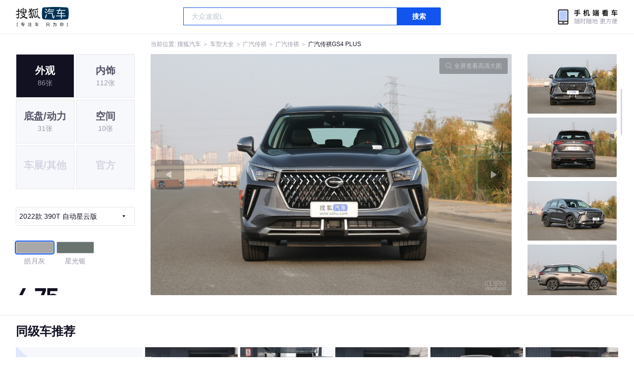

--- FILE ---
content_type: text/html;charset=UTF-8
request_url: https://db.auto.sohu.com/model_6538/picture_id_29928040
body_size: 3115
content:
<!DOCTYPE html>
<html>
<head>
    <meta charset="UTF-8" />
    <link rel="icon" href="//statics.itc.cn/web/static/images/pic/sohu-logo/favicon.ico" mce_href="/favicon.ico" type="image/x-icon">
    <meta name="viewport" content="width=device-width, initial-scale=1.0" />
    <meta name="renderer" content="webkit" />
    <title>GS4 PLUS390T 自动星云版图片大全_广汽传祺GS4 PLUS外观图库_搜狐汽车</title>
    <meta name="keywords" content="GS4 PLUS390T 自动星云版图片,GS4 PLUS外观图片大全,GS4 PLUS实拍图片">
    <meta name="description" content="GS4 PLUS外观实拍高清大图！您目前浏览的是GS4 PLUS390T 自动星云版汽车图片。另有GS4 PLUS车身整体外观流线，车舱中控、座椅内饰、空间尺寸、发动机、底盘等细节图片，想了解广汽传祺GS4 PLUS图片信息，就来搜狐汽车！">
    <script type="text/javascript">
        var js_domain = "//db.auto.sohu.com";
        var model_id = 6538;
        var index = 3;
        var total_count = 45;
        var type = 1000;
        var color_id = 53593;
        var trim_id = 164014;
        var p_id = 29928040;
    </script>
    <script src="//auto.sohu.com/upload/201311mqauto/js/jquery-1.8.3.min.js"></script>
    <link rel="stylesheet" href="//s.auto.itc.cn/model2023/static/resource/dist/assets/css/HeadToLeftComp.5d4496db.css" />
    <link rel="stylesheet" href="//s.auto.itc.cn/model2023/static/resource/dist/assets/css/index.35aaafe2.css" />
    <link rel="stylesheet" href="//s.auto.itc.cn/model2023/static/enter-imageIndex.84f956ab.css" />
</head>
<body>
<style>
    .left-head-tools--logo{
        background-image: url(https://s.auto.itc.cn/pc-db/static/.output/public/_nuxt/autoLogo.CBK0EgdK.png) !important;
    }
</style>
<section class="left-head-tools-parent">
    <section class=" left-head-tools">
        <a href="https://auto.sohu.com" target="_blank" class="left-head-tools--logo">搜狐汽车</a>
        <div class="left-head-tools-search" id="PV_SEARCH">
            <ul style=" display:none" id="app-search-suggest" class="left-head-tools-search--list">
                <li class="left-head-tools-search--item">
                    <span>大众</span>cc
                </li>
            </ul>
            <input type="text" name="" placeholder="车型" id="mainSearchInput" autocomplete="off" class="left-head-tools-search--input">
            <a target="_blank" href="javascript:;" id="mainSearchBtn" class="left-head-tools-search--button">搜索</a>
        </div>

        <a href="javascript:void(0)" class="left-head-tools-wx">
            <div class="left-head-tools-wx--layer">
                <img src="https://ino.auto.itc.cn/miniprogram-icon/offical_qrcode.jpg" class="left-head-tools-wx--image">
                <h3 class="left-head-tools-wx--name">搜狐汽车小程序</h3>
                <p class="left-head-tools-wx--hint">微信扫一扫</p>
            </div>
        </a>
    </section>
</section>
<div class="head-position">
    <span class="head-position--hint">当前位置:&nbsp;</span>
    <a href="//auto.sohu.com" target="_blank" class="head-position--hint">搜狐汽车</a>
    <span class="head-position--hint">&nbsp;＞&nbsp;</span>
    <a href="//db.auto.sohu.com" target="_blank" class="head-position--hint">车型大全</a>
    <span class="head-position--hint">&nbsp;＞&nbsp;</span>
    <a href="//db.auto.sohu.com/brand_360" target="_blank" class="head-position--hint">广汽传祺</a>
    <span class="head-position--hint">&nbsp;＞&nbsp;</span>
    <a href="//db.auto.sohu.com/subbrand_2122" target="_blank" class="head-position--hint">广汽传祺</a>
    <span class="head-position--hint">&nbsp;＞&nbsp;</span>
    <a href="//db.auto.sohu.com/model_6538" target="_blank" class="head-position--pos">广汽传祺GS4 PLUS</a>
</div>
<section class="main-container">
    <!-- 图片落地页 -->
    <section class="image-player-container">
        <div class="left">
            <ul class="category-list">
                <a class="category-item active" href="//db.auto.sohu.com/model_6538/picture_first_t1000">
                    <h3>外观</h3>
                    <span>86张</span>
                </a>
                <a class="category-item" href="//db.auto.sohu.com/model_6538/picture_first_t2000">
                    <h3>内饰</h3>
                    <span>112张</span>
                </a>
                <a class="category-item" href="//db.auto.sohu.com/model_6538/picture_first_t3000">
                    <h3>底盘/动力</h3>
                    <span>31张</span>
                </a>
                <a class="category-item" href="//db.auto.sohu.com/model_6538/picture_first_t4000">
                    <h3>空间</h3>
                    <span>10张</span>
                </a>
                <li class="category-item disable">
                    <h3>车展/其他</h3>
                    <span></span>
                </li>
                <li class="category-item disable">
                    <h3>官方</h3>
                    <span></span>
                </li>
            </ul>
                <div class="trim-list-wrapper">
                    <div class="select-input">
                        <h3>2022款 390T 自动星云版</h3>
                        <i class="icon-arrow icon-arrow-down"></i>
                        <section class="place-holder-layer">
                            <ul class="trim-list">
                                    <li class="trim-item">
                                        <a href="//db.auto.sohu.com/trim_164014/picture_first_t1000">
                                            <span class="checkbox-icon selected"><i class="checkbox-inner"></i></span>
                                            <span class="trim-name">2022款 390T 自动星云版</span>
                                        </a>
                                    </li>
                                    <li class="trim-item">
                                        <a href="//db.auto.sohu.com/trim_157303/picture_first_t1000">
                                            <span class="checkbox-icon"><i class="checkbox-inner"></i></span>
                                            <span class="trim-name">2021款 390T 自动星云版</span>
                                        </a>
                                    </li>
                            </ul>
                        </section>
                    </div>
                </div>
            <ul class="theme-list">
                        <a class="theme-item" href="//db.auto.sohu.com/model_6538/picture_first_c53593">
                            <div class="inner">
                                    <i style="background: #A8A8A8"></i>
                            </div>
                            <div  class="outer active">
                            </div>
                            <span>皓月灰</span>
                        </a>
                        <a class="theme-item" href="//db.auto.sohu.com/model_6538/picture_first_c53595">
                            <div class="inner">
                                    <i style="background: #69746F"></i>
                            </div>
                            <div  class="outer">
                            </div>
                            <span>星光银</span>
                        </a>
            </ul>
            <div class="car-rate-contaienr">
                <h3 class="score">4.75</h3>
                <div class="hot-rate">
                    <i class="font-icon"></i>
                    <div class="star-wrapper">
                        <div class="highlight-star-wrapper">
                            <div class="highlight-star">
                                <i class="star-icon"></i>
                                <i class="star-icon"></i>
                                <i class="star-icon"></i>
                                <i class="star-icon"></i>
                                <i class="star-icon"></i>
                            </div>
                        </div>
                        <i class="off-star-icon"></i>
                        <i class="off-star-icon"></i>
                        <i class="off-star-icon"></i>
                        <i class="off-star-icon"></i>
                        <i class="off-star-icon"></i>
                    </div>
                </div>
                <div class="text-rate">
                    <ul>
                            <li>·外观表现较为优秀，优于52%同级车</li>
                            <li>·内饰表现一般，低于80%同级车</li>
                            <li>·空间表现较为优秀，优于64%同级车</li>
                    </ul>
                </div>
            </div>
        </div>
        <div id="albumPlayerSwpiper" class="swiper middle">
            <div class="full-screen-btn">
                <i class="zoom-icon"></i>
                <span>全屏查看高清大图</span>
            </div>
            <div class="btn-exit-full-screen"></div>

            <div class="swiper-button-prev"><div class="wrapper"><i></i></div></div>
            <div class="swiper-button-next"><div class="wrapper"><i></i></div></div>
            <ul class="swiper-wrapper big-pic-album-list">
                <li class="swiper-slide big-pic-album-item" data-pid="29928043" data-index="1">
                    <img src="//s.auto.itc.cn/model2023/static/placeholder-image.png" data-src="https://m3.auto.itc.cn/c_zoom,w_1200,q_mini/29928043.JPG" alt="" />
                </li>
                <li class="swiper-slide big-pic-album-item" data-pid="29928042" data-index="2">
                    <img src="//s.auto.itc.cn/model2023/static/placeholder-image.png" data-src="https://m3.auto.itc.cn/c_zoom,w_1200,q_mini/29928042.JPG" alt="" />
                </li>
                <li class="swiper-slide big-pic-album-item" data-pid="29928041" data-index="3">
                    <img src="//s.auto.itc.cn/model2023/static/placeholder-image.png" data-src="https://m3.auto.itc.cn/c_zoom,w_1200,q_mini/29928041.JPG" alt="" />
                </li>
                <li class="swiper-slide big-pic-album-item" data-pid="29928040" data-index="4">
                    <img src="//s.auto.itc.cn/model2023/static/placeholder-image.png" data-src="https://m3.auto.itc.cn/c_zoom,w_1200,q_mini/29928040.JPG" alt="" />
                </li>
                <li class="swiper-slide big-pic-album-item" data-pid="29928039" data-index="5">
                    <img src="//s.auto.itc.cn/model2023/static/placeholder-image.png" data-src="https://m3.auto.itc.cn/c_zoom,w_1200,q_mini/29928039.JPG" alt="" />
                </li>
                <li class="swiper-slide big-pic-album-item" data-pid="29928038" data-index="6">
                    <img src="//s.auto.itc.cn/model2023/static/placeholder-image.png" data-src="https://m3.auto.itc.cn/c_zoom,w_1200,q_mini/29928038.JPG" alt="" />
                </li>
                <li class="swiper-slide big-pic-album-item" data-pid="29928037" data-index="7">
                    <img src="//s.auto.itc.cn/model2023/static/placeholder-image.png" data-src="https://m3.auto.itc.cn/c_zoom,w_1200,q_mini/29928037.JPG" alt="" />
                </li>
                <li class="swiper-slide big-pic-album-item" data-pid="29928036" data-index="8">
                    <img src="//s.auto.itc.cn/model2023/static/placeholder-image.png" data-src="https://m3.auto.itc.cn/c_zoom,w_1200,q_mini/29928036.JPG" alt="" />
                </li>
                <li class="swiper-slide big-pic-album-item" data-pid="29928035" data-index="9">
                    <img src="//s.auto.itc.cn/model2023/static/placeholder-image.png" data-src="https://m3.auto.itc.cn/c_zoom,w_1200,q_mini/29928035.JPG" alt="" />
                </li>
                <li class="swiper-slide big-pic-album-item" data-pid="29928034" data-index="10">
                    <img src="//s.auto.itc.cn/model2023/static/placeholder-image.png" data-src="https://m3.auto.itc.cn/c_zoom,w_1200,q_mini/29928034.JPG" alt="" />
                </li>
            </ul>
        </div>
        <div id="thumbPlayerSwpiper" class="swiper right">
            <ul class="swiper-wrapper thumb-list">
                <li class="swiper-slide thumb-item " data-pid="29928043" data-index="1">
                    <img src="//s.auto.itc.cn/model2023/static/placeholder-image.png" data-src="//m1.auto.itc.cn/c_fill,w_180,h_120,q_mini/29928043.JPG" alt="" />
                </li>
                <li class="swiper-slide thumb-item " data-pid="29928042" data-index="2">
                    <img src="//s.auto.itc.cn/model2023/static/placeholder-image.png" data-src="//m1.auto.itc.cn/c_fill,w_180,h_120,q_mini/29928042.JPG" alt="" />
                </li>
                <li class="swiper-slide thumb-item " data-pid="29928041" data-index="3">
                    <img src="//s.auto.itc.cn/model2023/static/placeholder-image.png" data-src="//m1.auto.itc.cn/c_fill,w_180,h_120,q_mini/29928041.JPG" alt="" />
                </li>
                <li class="swiper-slide thumb-item  active" data-pid="29928040" data-index="4">
                    <img src="//s.auto.itc.cn/model2023/static/placeholder-image.png" data-src="//m1.auto.itc.cn/c_fill,w_180,h_120,q_mini/29928040.JPG" alt="" />
                </li>
                <li class="swiper-slide thumb-item " data-pid="29928039" data-index="5">
                    <img src="//s.auto.itc.cn/model2023/static/placeholder-image.png" data-src="//m1.auto.itc.cn/c_fill,w_180,h_120,q_mini/29928039.JPG" alt="" />
                </li>
                <li class="swiper-slide thumb-item " data-pid="29928038" data-index="6">
                    <img src="//s.auto.itc.cn/model2023/static/placeholder-image.png" data-src="//m1.auto.itc.cn/c_fill,w_180,h_120,q_mini/29928038.JPG" alt="" />
                </li>
                <li class="swiper-slide thumb-item " data-pid="29928037" data-index="7">
                    <img src="//s.auto.itc.cn/model2023/static/placeholder-image.png" data-src="//m1.auto.itc.cn/c_fill,w_180,h_120,q_mini/29928037.JPG" alt="" />
                </li>
                <li class="swiper-slide thumb-item " data-pid="29928036" data-index="8">
                    <img src="//s.auto.itc.cn/model2023/static/placeholder-image.png" data-src="//m1.auto.itc.cn/c_fill,w_180,h_120,q_mini/29928036.JPG" alt="" />
                </li>
                <li class="swiper-slide thumb-item " data-pid="29928035" data-index="9">
                    <img src="//s.auto.itc.cn/model2023/static/placeholder-image.png" data-src="//m1.auto.itc.cn/c_fill,w_180,h_120,q_mini/29928035.JPG" alt="" />
                </li>
                <li class="swiper-slide thumb-item " data-pid="29928034" data-index="10">
                    <img src="//s.auto.itc.cn/model2023/static/placeholder-image.png" data-src="//m1.auto.itc.cn/c_fill,w_180,h_120,q_mini/29928034.JPG" alt="" />
                </li>
            </ul>
        </div>
    </section>

    <!-- 同级车推荐 -->
    <section class="same-car-recommended-container">
        <h3 class="headline">同级车推荐</h3>
        <ul class="recommend-list">
            <li class="car-trim">
                <div class="car-trim-bg">
                    <img src="//p3.dcarimg.com/img/motor-img/239f8444312ec9c95303e64511c22d0f~1200x0.webp" alt="" />
                </div>
                <div class="car-trim-info">
                    <h3>4.26</h3>
                    <p>宝马 320i</p>
                    <span>29.99-39.99万</span>
                </div>
            </li>
            <li class="car-trim-pic">
                <a href="">
                    <img src="//m1.auto.itc.cn/c_zoom,w_500/29914177.JPG" alt="" />
                </a>
            </li>
            <li class="car-trim-pic">
                <a href="">
                    <img src="//m1.auto.itc.cn/c_zoom,w_500/29914176.JPG" alt="" />
                </a>
            </li>
            <li class="car-trim-pic">
                <a href="">
                    <img src="//m1.auto.itc.cn/c_zoom,w_500/29914175.JPG" alt="" />
                </a>
            </li>
            <li class="car-trim-pic">
                <a href="">
                    <img src="//m1.auto.itc.cn/c_zoom,w_500/29914174.JPG" alt="" />
                </a>
            </li>
            <li class="car-trim-pic">
                <a href="">
                    <img src="//m1.auto.itc.cn/c_zoom,w_500/29914173.JPG" alt="" />
                </a>
            </li>
        </ul>
    </section>
</section>
<script src="//s.auto.itc.cn/model2023/static/enter-imageIndex.bee238f2.js"></script>
<script type="text/javascript" language="javascript" src="//js.sohu.com/pv.js"></script>
<script type="text/javascript">
    var _atmc = _atmc || {};
    _atmc.tid = "84db345b"; // 跟踪id
    _atmc.p = "web"; // 平台

    (function () {
        var ma = document.createElement("script");
        ma.type = "text/javascript";
        ma.async = true;
        ma.src = "//s.auto.itc.cn/pensieve/tracking.min.js";
        var s = document.getElementsByTagName("script")[0];
        s.parentNode.insertBefore(ma, s);
    })();
</script>
</body>
</html>
